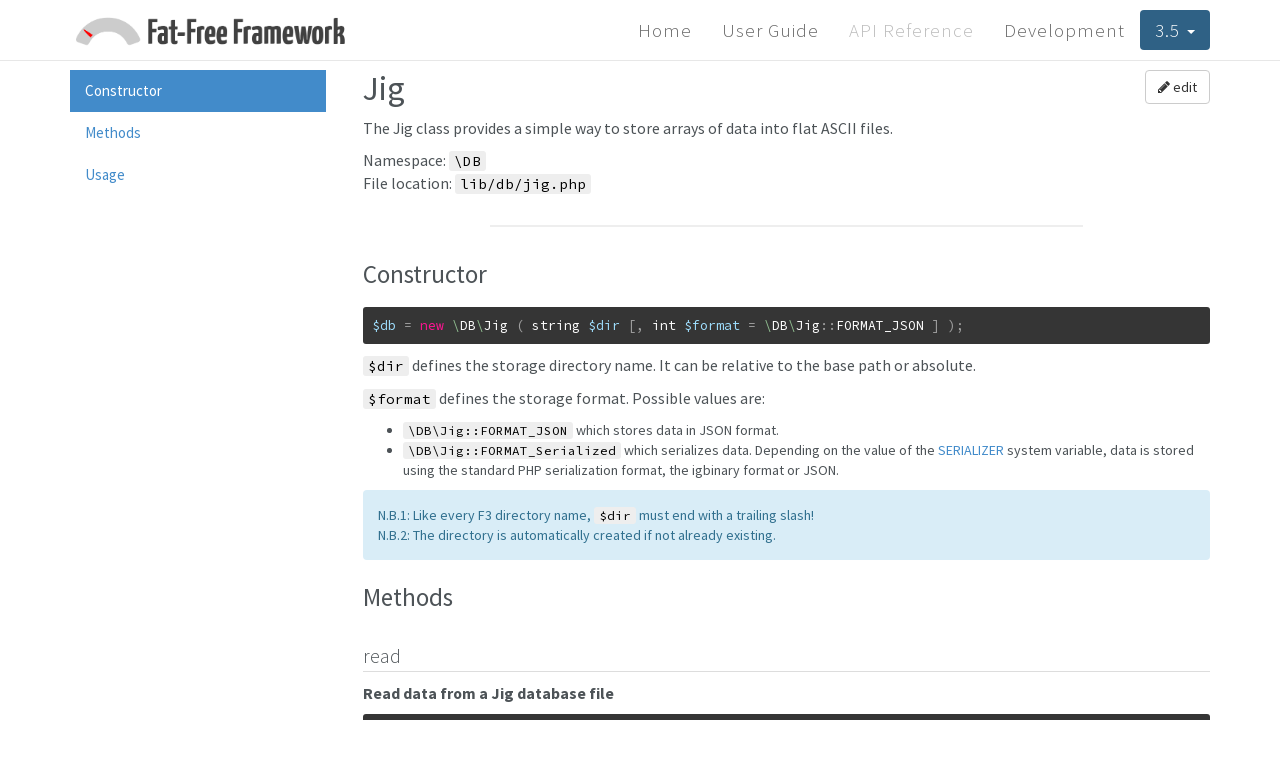

--- FILE ---
content_type: text/html; charset=UTF-8
request_url: http://fatfreeframework.com/3.5/jig
body_size: 4236
content:
<!DOCTYPE html>
<html lang="en">
<head>
	<base href="http://fatfreeframework.com/3.5/">
	<meta charset="utf-8">
			
			<title>Jig | Fat-Free Framework for PHP</title>
		
			<meta name="viewport" content="width=device-width, initial-scale=1.0">
	<meta name="description" content="A powerful yet easy-to-use PHP micro-framework designed to help you build dynamic and robust web applications - fast!">
	<meta name="author" content="F3::Community">
	<meta name="robots" content="index,follow">
	<link href="/gui/css/jquery.tocify.css" rel="stylesheet">
	<link href="/gui/css/bootstrap.min.css" rel="stylesheet">
	<link href="/gui/css/font-awesome.min.css" rel="stylesheet">
	<link href="/gui/css/main.css" rel="stylesheet">
	<link href="/gui/css/code.css" rel="stylesheet">

	<link rel="shortcut icon" href="/gui/img/f3_fav_32.ico">
	<link rel="apple-touch-icon" href="/gui/img/f3_fav_57_precomposed.png">
	<link rel="apple-touch-icon" sizes="144x144" href="/gui/img/f3_fav_144_precomposed.png"/>
</head>

<body>
	<div class="navbar navbar-default navbar-fixed-top">
		<div class="container">
			<div class="navbar-header">
				<button type="button" class="navbar-toggle collapsed" data-toggle="collapse" data-target=".navbar-content">
					<span class="icon-bar"></span>
					<span class="icon-bar"></span>
					<span class="icon-bar"></span>
				</button>
				<a href="/" class="navbar-brand"><img src="/gui/img/logo.png" alt=""></a>
			</div>
			<div class="collapse navbar-collapse navbar-right navbar-content">
				<ul class="nav navbar-nav cl-effect-1">
			<li>
			<a href="home">Home</a>
		</li>
			<li>
			<a href="user-guide">User Guide</a>
		</li>
			<li class="active">
			<a href="api-reference">API Reference</a>
		</li>
			<li>
			<a href="development">Development</a>
		</li>
		<li class="dropdown version-chooser">
		<a href="#" class="dropdown-toggle" data-toggle="dropdown">3.5 <span class="caret"></span></a>
		<ul class="dropdown-menu">
													<li><a href="/3.9/jig">Release 3.9</a></li>
					
																	<li><a href="/3.8/jig">Release 3.8</a></li>
					
																	<li><a href="/3.7/jig">Release 3.7</a></li>
					
																	<li><a href="/3.6/jig">Release 3.6</a></li>
					
																
					<li class="active"><a href="/3.5/jig">Release 3.5</a></li>
					
										</ul>
	</li>
</ul>
			</div>
		</div>
	</div>
		<div id="main" class="container">
	<div class="row">
		<div class="col-sm-3">
			<div id="toc"></div>
		</div>
		<div class="col-sm-9">
			<a class="btn btn-small pull-right btn-default visible-lg" href="edit/jig/main"><i class="fa fa-pencil"></i> edit</a>
			<h1 id="jig">Jig</h1>

<p>The Jig class provides a simple way to store arrays of data into flat ASCII files.</p>

<p>Namespace: <code>\DB</code> <br>
File location: <code>lib/db/jig.php</code></p>

<hr />

<h2 id="constructor">Constructor</h2>

<pre><code><span class="variable">$db</span><span class="whitespace"> </span><span>=</span><span class="whitespace"> </span><span class="new">new</span><span class="whitespace"> </span><span class="ns_separator">\</span><span class="string">DB</span><span class="ns_separator">\</span><span class="string">Jig</span><span class="whitespace"> </span><span>(</span><span class="whitespace"> </span><span class="string">string</span><span class="whitespace"> </span><span class="variable">$dir</span><span class="whitespace"> </span><span>[</span><span>,</span><span class="whitespace"> </span><span class="string">int</span><span class="whitespace"> </span><span class="variable">$format</span><span class="whitespace"> </span><span>=</span><span class="whitespace"> </span><span class="ns_separator">\</span><span class="string">DB</span><span class="ns_separator">\</span><span class="string">Jig</span><span class="double_colon">::</span><span class="string">FORMAT_JSON</span><span class="whitespace"> </span><span>]</span><span class="whitespace"> </span><span>)</span><span>;</span></code></pre>

<p><code>$dir</code> defines the storage directory name. It can be relative to the base path or absolute.</p>

<p><code>$format</code> defines the storage format. Possible values are:</p>

<ul>
<li><code>\DB\Jig::FORMAT_JSON</code> which stores data in JSON format.</li>
<li><code>\DB\Jig::FORMAT_Serialized</code> which serializes data. Depending on the value of the <a href="quick-reference#serializer">SERIALIZER</a> system variable, data is stored using the standard PHP serialization format, the igbinary format or JSON.</li>
</ul>

<div class="alert alert-info">
    N.B.1: Like every F3 directory name, <code>$dir</code> must end with a trailing slash!
    <br>
    N.B.2: The directory is automatically created if not already existing.
</div>

<h2 id="methods">Methods</h2>

<h3 id="read">read</h3>

<p><strong>Read data from a Jig database file</strong></p>

<pre><code><span class="array">array</span><span class="whitespace"> </span><span class="string">read</span><span class="whitespace"> </span><span>(</span><span class="whitespace"> </span><span class="string">string</span><span class="whitespace"> </span><span class="variable">$file</span><span class="whitespace"> </span><span>)</span></code></pre>

<p>This method retrieves the data stored in a given Jig database file.</p>

<p>For example:</p>

<pre><code><span class="variable">$data</span><span class="whitespace"> </span><span>=</span><span class="whitespace"> </span><span class="variable">$db</span><span class="object_operator">-&gt;</span><span class="string">read</span><span>(</span><span class="constant_encapsed_string">'team'</span><span>)</span><span>;</span><span class="whitespace">
</span><span class="echo">echo</span><span class="whitespace"> </span><span class="variable">$data</span><span>[</span><span class="constant_encapsed_string">'Robert'</span><span>]</span><span>[</span><span class="constant_encapsed_string">'birth'</span><span>]</span><span>;</span><span class="whitespace"> </span><span class="comment">// 82 (see below)</span></code></pre>

<h3 id="write">write</h3>

<p><strong>Write data to a Jig database file</strong></p>

<pre><code><span class="string">int</span><span>|</span><span class="string">FALSE</span><span class="whitespace"> </span><span class="string">write</span><span class="whitespace"> </span><span>(</span><span class="whitespace"> </span><span class="string">string</span><span class="whitespace"> </span><span class="variable">$file</span><span>,</span><span class="whitespace"> </span><span class="array">array</span><span class="whitespace"> </span><span class="variable">$data</span><span class="whitespace"> </span><span>)</span></code></pre>

<p>This method writes data to a Jig database file and returns the number of bytes that were written to the file, or <code>FALSE</code> on failure.</p>

<p>For example:</p>

<pre><code><span class="variable">$db</span><span>=</span><span class="new">new</span><span class="whitespace"> </span><span class="ns_separator">\</span><span class="string">DB</span><span class="ns_separator">\</span><span class="string">Jig</span><span>(</span><span class="constant_encapsed_string">'jig/'</span><span>,</span><span class="ns_separator">\</span><span class="string">DB</span><span class="ns_separator">\</span><span class="string">Jig</span><span class="double_colon">::</span><span class="string">FORMAT_Serialized</span><span>)</span><span>;</span><span class="whitespace">
</span><span class="variable">$team</span><span>=</span><span class="array">array</span><span>(</span><span class="whitespace">
  </span><span class="constant_encapsed_string">'Jimmy'</span><span class="whitespace">   </span><span class="double_arrow">=&gt;</span><span class="whitespace"> </span><span class="array">array</span><span>(</span><span class="constant_encapsed_string">'birth'</span><span class="double_arrow">=&gt;</span><span class="lnumber">86</span><span>,</span><span class="constant_encapsed_string">'instr'</span><span class="double_arrow">=&gt;</span><span class="constant_encapsed_string">'guitars'</span><span>)</span><span>,</span><span class="whitespace">
  </span><span class="constant_encapsed_string">'Robert'</span><span class="whitespace">  </span><span class="double_arrow">=&gt;</span><span class="whitespace"> </span><span class="array">array</span><span>(</span><span class="constant_encapsed_string">'birth'</span><span class="double_arrow">=&gt;</span><span class="lnumber">82</span><span>,</span><span class="constant_encapsed_string">'instr'</span><span class="double_arrow">=&gt;</span><span class="constant_encapsed_string">'vocals'</span><span>)</span><span>,</span><span class="whitespace">
  </span><span class="constant_encapsed_string">'John'</span><span class="whitespace">    </span><span class="double_arrow">=&gt;</span><span class="whitespace"> </span><span class="array">array</span><span>(</span><span class="constant_encapsed_string">'birth'</span><span class="double_arrow">=&gt;</span><span class="lnumber">88</span><span>,</span><span class="constant_encapsed_string">'instr'</span><span class="double_arrow">=&gt;</span><span class="constant_encapsed_string">'drums'</span><span>)</span><span>,</span><span class="whitespace">
  </span><span class="constant_encapsed_string">'Anna'</span><span class="whitespace">    </span><span class="double_arrow">=&gt;</span><span class="whitespace"> </span><span class="array">array</span><span>(</span><span class="whitespace">            </span><span class="constant_encapsed_string">'instr'</span><span class="double_arrow">=&gt;</span><span class="constant_encapsed_string">'keyboards'</span><span>)</span><span>,</span><span class="whitespace">
</span><span>)</span><span>;</span><span class="whitespace">
</span><span class="echo">echo</span><span class="whitespace"> </span><span class="variable">$db</span><span class="object_operator">-&gt;</span><span class="string">write</span><span>(</span><span class="constant_encapsed_string">'team'</span><span>,</span><span class="variable">$team</span><span>)</span><span>;</span><span class="whitespace"> </span><span class="comment">// outputs 231 (int)</span></code></pre>

<h3 id="drop">drop</h3>

<p><strong>Clean storage</strong></p>

<pre><code><span class="string">int</span><span class="whitespace"> </span><span class="string">drop</span><span class="whitespace"> </span><span>(</span><span class="whitespace"> </span><span>)</span></code></pre>

<p>Erases all the data stored in the storage <em>directory</em>.</p>

<p>Example:</p>

<pre><code><span class="variable">$db</span><span>=</span><span class="new">new</span><span class="whitespace"> </span><span class="ns_separator">\</span><span class="string">DB</span><span class="ns_separator">\</span><span class="string">Jig</span><span>(</span><span class="constant_encapsed_string">'jig/'</span><span>)</span><span>;</span><span class="whitespace"> </span><span class="comment">// jig/ directory is empty
</span><span class="variable">$db</span><span class="object_operator">-&gt;</span><span class="string">write</span><span>(</span><span class="constant_encapsed_string">'file1.dat'</span><span>,</span><span class="variable">$data1</span><span>)</span><span>;</span><span class="whitespace"> </span><span class="comment">// jig/ contains file1.dat
</span><span class="variable">$db</span><span class="object_operator">-&gt;</span><span class="string">write</span><span>(</span><span class="constant_encapsed_string">'file2.dat'</span><span>,</span><span class="variable">$data2</span><span>)</span><span>;</span><span class="whitespace"> </span><span class="comment">// jig/ contains file1.dat and file2.dat
</span><span class="variable">$db</span><span class="object_operator">-&gt;</span><span class="string">drop</span><span>(</span><span>)</span><span>;</span><span class="whitespace"> </span><span class="comment">// jig/ directory is now empty</span></code></pre>

<h3 id="dir">dir</h3>

<p><strong>Return database storage directory</strong></p>

<pre><code><span class="string">string</span><span class="whitespace"> </span><span class="string">dir</span><span class="whitespace"> </span><span>(</span><span class="whitespace"> </span><span>)</span></code></pre>

<p>Actually, simply returns the <code>$dir</code> value that was specified to the <a href="jig#constructor">constructor</a>.</p>

<h3 id="jot">jot</h3>

<p><strong>Jot down a log entry</strong></p>

<pre><code><span class="string">null</span><span class="whitespace"> </span><span class="string">jot</span><span class="whitespace"> </span><span>(</span><span class="whitespace"> </span><span class="string">string</span><span class="whitespace"> </span><span class="variable">$frame</span><span class="whitespace"> </span><span>)</span></code></pre>

<p>Add the given <code>$frame</code> to the inner log. Entries are prefixed with a RFC 2822 formatted date.</p>

<h3 id="log">log</h3>

<p><strong>Return Jig profiler results</strong></p>

<pre><code><span class="string">string</span><span class="whitespace"> </span><span class="string">log</span><span class="whitespace"> </span><span>(</span><span class="whitespace"> </span><span>)</span></code></pre>

<p>Example:</p>

<pre><code><span class="variable">$db</span><span class="object_operator">-&gt;</span><span class="string">jot</span><span>(</span><span class="constant_encapsed_string">'Merry Christmas'</span><span>)</span><span>;</span><span class="whitespace">
</span><span class="echo">echo</span><span class="whitespace"> </span><span class="variable">$db</span><span class="object_operator">-&gt;</span><span class="string">log</span><span>(</span><span>)</span><span>;</span><span class="whitespace">  </span><span class="comment">// &quot;Wed, 25 Dec 2013 08:27:58 +0100 Merry Christmas&quot;</span></code></pre>

<h3 id="uuid">uuid</h3>

<p><strong>Return UUID (Universally Unique IDentifier) connection hash</strong></p>

<pre><code><span class="string">string</span><span class="whitespace"> </span><span class="string">uuid</span><span class="whitespace"> </span><span>(</span><span class="whitespace"> </span><span>)</span></code></pre>

<p>Example:</p>

<pre><code><span class="echo">echo</span><span class="whitespace"> </span><span class="variable">$db</span><span class="object_operator">-&gt;</span><span class="string">uuid</span><span>(</span><span>)</span><span>;</span><span class="whitespace">  </span><span class="comment">// e.g. &quot;0dso6nqcdhr&quot;  (string, length 11)</span></code></pre>

<h2 id="usage">Usage</h2>

<p>The Jig DB is not meant to be used directly. Instead have a look at our powerful <a href="jig-mapper">Jig Mapper</a>. To initalize the database, simply add some records with the mapper, i.e.:</p>

<pre><code><span class="variable">$mapper</span><span class="whitespace"> </span><span>=</span><span class="whitespace"> </span><span class="new">new</span><span class="whitespace"> </span><span class="ns_separator">\</span><span class="string">DB</span><span class="ns_separator">\</span><span class="string">Jig</span><span class="ns_separator">\</span><span class="string">Mapper</span><span>(</span><span class="variable">$db</span><span>,</span><span class="whitespace"> </span><span class="variable">$file</span><span>)</span><span>;</span><span class="whitespace">
</span><span class="variable">$mapper</span><span class="object_operator">-&gt;</span><span class="string">username</span><span class="whitespace"> </span><span>=</span><span class="whitespace"> </span><span class="constant_encapsed_string">'userA'</span><span>;</span><span class="whitespace">
</span><span class="variable">$mapper</span><span class="object_operator">-&gt;</span><span class="string">password</span><span class="whitespace"> </span><span>=</span><span class="whitespace"> </span><span class="constant_encapsed_string">'57d82jg05'</span><span>;</span><span class="whitespace">
</span><span class="variable">$mapper</span><span class="object_operator">-&gt;</span><span class="string">save</span><span>(</span><span>)</span><span>;</span><span class="whitespace">
</span><span class="variable">$mapper</span><span class="object_operator">-&gt;</span><span class="string">reset</span><span>(</span><span>)</span><span>;</span><span class="whitespace">
</span><span class="variable">$mapper</span><span class="object_operator">-&gt;</span><span class="string">username</span><span class="whitespace"> </span><span>=</span><span class="whitespace"> </span><span class="constant_encapsed_string">'userB'</span><span>;</span><span class="whitespace">
</span><span class="variable">$mapper</span><span class="object_operator">-&gt;</span><span class="string">password</span><span class="whitespace"> </span><span>=</span><span class="whitespace"> </span><span class="constant_encapsed_string">'kbjd94973'</span><span>;</span><span class="whitespace">
</span><span class="variable">$mapper</span><span class="object_operator">-&gt;</span><span class="string">save</span><span>(</span><span>)</span><span>;</span></code></pre>

<p>In case you used the default JSON style Jig DB, the resulting json db file structure looks like this:</p>

<pre><code>{
    &quot;548723b9f06c78.10153217&quot;: {
        &quot;username&quot;: &quot;userA&quot;,
        &quot;password&quot;: &quot;57d82jg05&quot;       
    },
    &quot;54f9c763934745.48648465&quot;: {
        &quot;username&quot;: &quot;userB&quot;,
        &quot;password&quot;: &quot;kbjd94973&quot;       
    }
}
</code></pre>
		</div>
	</div>
</div>
	<footer>
		<div class="cont">
			<div class="container">
				<div class="row">
					<div class="col-sm-4">
						<p class="socialButtons">
							<a href="https://github.com/bcosca/fatfree" title="visit the F3 project on github" target="_blank"><i class="fa fa-github"></i></a>
							<a href="http://stackoverflow.com/questions/tagged/fat-free-framework" title="get help on stackoverflow" target="_blank"><i class="fa fa-stack-overflow"></i></a>
							<a href="https://groups.google.com/forum/#!forum/f3-framework" title="talk to F3 experts and other users at the official Google Group" target="_blank"><i class="fa fa-users"></i></a>
							<a href="https://matrix.to/#/#fat-free-framework:matrix.org" title="Join the conversation on Matrix" target="_blank"><i class="fa fa-gamepad"></i></a>
						</p>
					</div>
					<div class="col-sm-4">
						<p>Copyright &copy; F3::Factory</p>
					</div>
					<div class="col-sm-4">
					</div>
				</div>
			</div>
		</div>
	</footer>

	<script src="/gui/js/jquery-1.11.1.min.js"></script>
	<script src="/gui/js/jquery-ui.min.js"></script>
	<script src="/gui/js/bootstrap.min.js"></script>
	<script src="/gui/js/jquery.tocify.min.js"></script>
	<script async defer id="github-bjs" src="https://buttons.github.io/buttons.js"></script>
		<script src="/gui/js/main.js"></script>
		<script>
			(function (i, s, o, g, r, a, m) {
				i['GoogleAnalyticsObject'] = r;
				i[r] = i[r] || function () {
						(i[r].q = i[r].q || []).push(arguments)
				}, i[r].l = 1 * new Date();
				a = s.createElement(o),
								m = s.getElementsByTagName(o)[0];
				a.async = 1;
				a.src = g;
				m.parentNode.insertBefore(a, m)
			})(window, document, 'script', '//www.google-analytics.com/analytics.js', 'ga');
			ga('create', 'UA-42244192-1', 'fatfreeframework.com');
			ga('send', 'pageview');
		</script>
		<!--[if lte IE 8]>
		<script type="text/javascript">
			$(document).ready(function () {
				$('ul.tree li:last-child').addClass('last');
			});
		</script>
		<![endif]-->
<script defer src="https://static.cloudflareinsights.com/beacon.min.js/vcd15cbe7772f49c399c6a5babf22c1241717689176015" integrity="sha512-ZpsOmlRQV6y907TI0dKBHq9Md29nnaEIPlkf84rnaERnq6zvWvPUqr2ft8M1aS28oN72PdrCzSjY4U6VaAw1EQ==" data-cf-beacon='{"version":"2024.11.0","token":"a6df8ba293bd4adfa953f2956d9e79ac","r":1,"server_timing":{"name":{"cfCacheStatus":true,"cfEdge":true,"cfExtPri":true,"cfL4":true,"cfOrigin":true,"cfSpeedBrain":true},"location_startswith":null}}' crossorigin="anonymous"></script>
</body>
</html>


--- FILE ---
content_type: text/css
request_url: http://fatfreeframework.com/gui/css/main.css
body_size: 3281
content:
/* font config */
@import url(//fonts.googleapis.com/css?family=Source+Sans+Pro:300,400,700,400italic);
@import url(//fonts.googleapis.com/css?family=Source+Code+Pro);
@import url(//fonts.googleapis.com/css?family=Yanone+Kaffeesatz:400,700);

html {
	position: relative;
	min-height: 100%;
}

body {
	padding-top: 70px;
	padding-bottom: 190px;
	color: #4d5357;
	-webkit-font-smoothing: antialiased;
	font-family: 'Source Sans Pro', sans-serif;
}

td.center {
	text-align: center;
}

.btn:focus {
	outline: none;
}

.navbar-fixed-top .navbar-inner,
.navbar-static-top .navbar-inner {
	box-shadow: none;
	-webkit-box-shadow: none;
	-moz-box-shadow: none;
	z-index: 1050;
}

.navbar-inner {
	border-bottom: 1px solid #DDD;
	background: #FFF;
}

.navbar-fixed-top .navbar-inner,
.navbar-static-top .navbar-inner {
	border-width: 0 0 1px;
}

.navbar .nav {
	margin: 0;
}

.navbar .container .btn-navbar {
	display: none;
}

.navbar .btn-navbar {
	margin-top: 33px;
	background-color: #2C4557;
	background-image: none !important;
	border-color: rgba(0, 0, 0, 0.1) rgba(0, 0, 0, 0.1) rgba(0, 0, 0, 0.25);
	color: #FFF;
	text-shadow: 0 -1px 0 rgba(0, 0, 0, 0.25);
}

.navbar .btn-navbar:hover,
.navbar .btn-navbar:active,
.navbar .btn-navbar:focus {
	background-color: #3084AB;
}

.navbar .nav > li {
	line-height: 40px;
	font-family: 'Source Sans Pro', sans-serif;
	font-weight: 300;
}

.navbar .nav > li > a {
	padding: 10px 15px;
	font-size: 1.35em;
	letter-spacing: 1px;
	color: #666;
	/*text-shadow: 0px 1px 2px rgba(0, 0, 0, 0.3);*/
}

.navbar .nav > .active > a,
.navbar .nav > .active > a:hover,
.navbar .nav > .active > a:focus {
	font-family: 'Source Sans Pro', sans-serif;
	color: #BBB;
	background: transparent;
	-webkit-box-shadow: none;
	-moz-box-shadow: none;
}

.cl-effect-1 a:hover::before,
.cl-effect-1 a:hover::after,
.cl-effect-1 a:focus::before,
.cl-effect-1 a:focus::after {
	opacity: 1;
	-webkit-transform: translateX(0px);
	-moz-transform: translateX(0px);
	transform: translateX(0px);
}

/* app styles */
.masthead {
	background: url(../img/masthead_bg.png) center top repeat-x;
	width: 100%;
	height: 323px;
	overflow: hidden;
	color: #FFF;
	margin-bottom: 40px;
	box-sizing: border-box;
	margin-top: -10px;
}

.masthead .container {
	background: url(../img/header_bg.png) center top no-repeat;
	height: 323px;
	width: 100%;
	padding: 0px;
}

.masthead h1 {
	font-family: 'Yanone Kaffeesatz', sans-serif;
	font-size: 5.1em;
	margin-bottom: 0;
}

.masthead h2 {
	font-size: 1.2em;
	line-height: 1.3em;
	margin-bottom: 5px;
	margin-top: 0;
}

.headTxt {
	left: 165px;
	margin: 0 auto;
	position: relative;
	top: 45px;
	width: 600px;
	z-index: 999;
}

.headTxt ul {
	list-style: none;
	margin-top: 0;
}

.headTxt ul li {
	color: #d2e1f1;
	font-size: 1.2em;
	line-height: 1.8em;
}

.teaser {
	padding-left: 70px;
	min-height: 220px;
	margin-bottom: 30px;
}

#main .teaser h3 {
	margin-top: 5px;
	color: #2F6185;
	font-size: 1.8em;
	line-height: 1.4em;
	font-weight: 400;
	margin-bottom: 10px;
	border: none;
}

.teaserIcon {
	margin-left: -60px;
	float: left;
	padding: 5px;
	font-size: 22pt;
	text-align: center;
	width: 50px;
	line-height: 40px;
	background: #EEE;
	border-radius: 5px;
}

/* jmain */
#main p,
div > a,
article > a {
	font-size: 1.13em;
	line-height: 1.4em;
}

#main h1 {
	font-size: 34px;
	margin-top: 0px;
}

#main h2 {
	font-size: 1.8em;
	line-height: 1.4em;
	font-weight: normal;
	margin-bottom: 15px;
}

#main h3 {
	border-bottom: 1px solid #DDD;
	color: #4D5357;
	font-size: 1.4em;
	font-weight: 300;
	line-height: 1.2em;
	margin-top: 30px;
	padding-bottom: 3px;
}

#main h4,
#main h5,
#main h6 {
	line-height: 1.2em;
	margin-bottom: 6px;
	margin-top: 16px;
}

#main h4 {
	color: #2F6185;
	font-size: 1.4em;
	font-weight: normal;
}

#main h4:first-child { margin-top: 0 }

#main h5,
#main h6 {
	font-size: 1.1em;
}

#main h6 {
	font-weight: normal;
}

.ml10 { margin-left: 10px; }
.mr10 { margin-right: 10px; }
.mt10 { padding-top: 10px; }
.mb10 { margin-bottom: 10px; }

hr {
	border-bottom: 1px solid #EEE;
	width: 70%;
	margin: 30px auto;
}

blockquote hr {
	height: 1px;
	background: none;
	border-bottom: 1px solid #EEE;
}

.home .padded {
	padding: 0 70px;
}

.home .padded ul,
.multicolumn + ul {
	margin-top: 30px;
	-moz-column-count: 2;
	-webkit-column-count: 2;
	column-count: 2;
	-moz-column-gap: 40px;
	-webkit-column-gap: 40px;
	column-gap: 40px;
	max-width: 800px;
}

.multicolumn.three + ul {
	-moz-column-count: 3;
	-webkit-column-count: 3;
	column-count: 3;
}

.home li {
	line-height: 1.6em;
	color: #2e6085;
	font-weight: bold;
}

ul.reference {
	list-style-type: none;
	margin: 0px;
	padding: 0px;
}

ul.reference li {
	display: inline;
}

footer {
	position: absolute;
	bottom: 0px;
	/*height: 70px;*/
	width: 100%;
}

footer .col-sm-4 {
	text-align: center;
	line-height: 39px;
}

footer .col-sm-4 p {
	margin: 0px;
}

footer .cont {
	background: #222;
	width: 100%;
	color: #BBB;
	padding-top: 20px;
	min-height: 80px;
}

footer .cont h3 {
	font-size: 1.3em;
	line-height: 1.2em;
	margin-top: 30px;
}

.pt10 { padding-top: 10px; }
.pt25 { padding-top: 25px; }
.pb25 { padding-bottom: 25px; }

.ref .label {
	line-height: 30px;
	font-size: inherit;
	padding: 4px 7px;
	margin-bottom: 4px;
}

a.label:hover {
	background: #0088CC;
}

/* fix scroll position on anchor links, when top nav bar is fixed */
h1[id]:before,
h2[id]:before,
h3[id]:before,
h4[id]:before,
h5[id]:before,
h6[id]:before {
	content: "";
	height: 100px;
	margin: -100px 0 0;
}

/* wait for Javascript to show things it powers */
#search-query, button.more {
	display: none;
}

/* code prettify */

div.highlight {
	margin-bottom: 3ex;
}

/* filesystem hierarchy prettify */
ul.tree, ul.tree ul {
	list-style-type: none;
	background: #f5f5f5 url(../img/vline.png) repeat-y 0.5ex 0;
	margin: 0;
	padding: 0 0 0 0.5ex;
}

ul.tree {
	background-position: 1em 0;
	padding-left: 1em;
	padding-top: 6px;
	border: 1px solid #ccc;
	border: 1px solid rgba(0, 0, 0, 0.15);
	-webkit-border-radius: 4px;
	-moz-border-radius: 4px;
	border-radius: 4px;
}

ul.tree li {
	margin: 0 4px 0 0;
	padding: 0 12px;
	line-height: 20px;
	background: url(../img/node.png) no-repeat;
}

ul.tree li:last-child,
ul.tree li.last {
	background: #f5f5f5 url(../img/lastnode.png) no-repeat;
	padding-bottom: 0.5ex;
}

ul.tree li .label {
	margin-left: 12px;
}

#toc.affix-bottom {
	bottom: 270px;
	position: absolute;
	top: auto;
}

.donate {
	display: inline-block;
	width: 197px;
	height: 39px;
	background: url(../img/paypal_btn_sprite.png) no-repeat 0px 0;
	border-radius: 3px;
}

.donate:hover {
	background-position: 0px -39px;
}

#gh-buttons {
	margin-top: 30px;
}

#gh-buttons > * {
	margin-bottom: 10px;
	display: block;
}

#gse-wrapper {
	/* google search embed -full width view */
	position: absolute;
	top: 35px;
	right: 10px;
}

/* mystuff */
.navbar-nav > li > a {
	line-height: 40px;
}

.navbar-default {
	background: #FFF;
}

.navbar {
	min-height: 0px;
}

.well {
	box-shadow: none;
	-webkit-box-shadow: none;
	border: none;
}

.label {
	background: #B4B4B4;
	text-shadow: none;
	transition-property: background-color, color;
	transition-duration: .3s;
	font-weight: normal;
	border-radius: 3px;
}

.alert {
	border: none;
}

.alert-info {
	border: none;
}

#toc {
	border: 0px;
	border-radius: 0px;
	width: 20%;
	max-width: 280px;
}

#toc .active {
	background: #428bca;
}

#toc .active a {
	color: #FFF;
}

#toc .active a:hover {
	color: #428bca;
}

.socialButtons a {
	font-size: 13pt;
	line-height: 15pt;
	border-radius: 3px;
	background-color: #555;
	color: #F3F3F3;
	width: 30px;
	display: inline-block;
	padding: 3px;
	text-align: center;
	transition-property: background-color, color;
	transition-duration: .3s;
}

.socialButtons a:hover {
	text-decoration: none;
	background: #3293d7;
	color: #FFF;
}

.navbar-brand img {
	height: 40px;
	margin-top: -3px;
}

pre, code {
	border: 0px;
	border-radius: 3px;
	font-family: 'Source code Pro', monospace;
	tab-size: 4;
}

code {
	border: 0px;
	background: #EEE;
	border-radius: 3px;
	padding: 1px 5px;
}

.leftMain img {
	max-width: 220px;
	height: auto;
}

#scale {
	background: url(../img/scale.png) no-repeat center top;
	width: 100%;
	height: 323px;
	position: absolute;
	z-index: 10;
}

#boxes-1,
#boxes-2 {
	width: 100%;
	height: 323px;
	position: absolute;
	z-index: 8;
}

#boxes-1 {
	background: url(../img/boxes_1.png) repeat-y center 0;
	-webkit-animation: move 40s steps(700) infinite;
	animation: move 40s steps(700) infinite;
}

#boxes-2 {
	background: url(../img/boxes_2.png) repeat-y center 0;
	-webkit-animation: move 30s steps(600) infinite;
	animation: move 30s steps(600) infinite;
}

@-webkit-keyframes move {
	from { background-position: center 0; }
	to   { background-position: center -666px; }
}

@keyframes move {
	from { background-position: center 0; }
	to   { background-position: center -666px; }
}


.version-chooser {
	background: #2F6185;
	border-radius: 4px;
	margin-top: 10px;
}

.version-chooser a.dropdown-toggle {
	color: #FFF !important;
	padding: 0px 15px !important;
}

/* Large desktop */
@media (min-width: 1200px) {
	.teaser {
		min-height: 150px;
	}
}

/* Portrait tablet to landscape and desktop */
@media (min-width: 768px) and (max-width: 979px) {
	.cl-effect-1 a:after, .cl-effect-1 a:before {
		content: "";
		margin: 0px;
	}

	.navbar-brand img {
		width: 200px;
		height: auto;
		padding-top: 5px;
		max-width: none;
	}

	.leftMain img {
		width: 170px;
		height: auto;
	}

	.teaserIcon {
		margin: 10px 10px 0px 0px;
		float: left;
	}

	.navbar-fixed-top {
		margin-bottom: 0px !important;
	}

	.masthead .container {
		width: 100%;
	}

	.headTxt {
		font-size: 0.8em;
		width: 500px;
		left: 115px;
	}

	.headTxt ul {
		list-style: none;
		margin-top: 20px;
		padding-left: 30px;
	}

	.headTxt ul li {
		color: #d2e1f1;
		font-size: 1.5em;
		line-height: 1.8em;
	}

	.teaser {
		padding-left: 0;
		min-height: 250px;
		margin-bottom: 30px;
	}

	.masthead h2 {
	font-size: 1.4em;
	}

	#main .teaser h3 {
		font-size: 1.5em;
		line-height: 1.2em;
	}

	.home .padded {
		padding: 0;
	}
}

/* Landscape phone to portrait tablet */
@media (max-width: 767px) {
	.navbar-fixed-top {
		margin-bottom: 0px !important;
	}

	body {
		padding-bottom: 60px;
		padding-top: 50px;
	}

	.masthead {
		width: 100%;
		height: 280px;
		overflow: hidden;
		position: relative;
	}

	#main {
		padding-bottom: 20px;
	}

	footer:nth-child(1) > *, footer:nth-child(3) > * {
		display: none;
	}

	.ref .label {
		line-height: 30px;
	}

	#toc {
		width: 100%;
	}

	#scale {
		background: url(../img/scale_mobile.png) center top no-repeat;
	}

	.headTxt {
		position: static;
		width: 80%;
		font-size: 0.7em;
		margin-top: 40px;
		padding-left: 10%;
	}

	.headTxt ul {
		list-style: disc;
		margin-top: 25px;
		padding-left: 30px;
	}

	.headTxt ul li {
		color: #d2e1f1;
		font-size: 1.4em;
		line-height: 1.6em;
	}

	.navbar-brand img {
		width: 160px;
		height: auto;
		max-width: none;
		margin-top: 0px;
	}

	.navbar .nav > li > a {
		font-size: 1.15em;
		padding: 10px 8px;
	}

	.teaser {
		padding-left: 0;
		min-height: 0;
		margin-bottom: 20px;
	}

	.teaserIcon {
		float: left;
		margin-left: 0;
		margin-right: 10px;
		padding: 10px;
		font-size: 22pt;
	}

	.home .padded {
		padding: 0;
	}

	#toc {
		position: static !important;
	}

	#toc ul ul {
		display: none !important;
	}
}

/* Landscape phones and down */
@media (max-width: 480px) {
	.headTxt {
		position: static;
		width: 90%;
		font-size: 0.6em;
		margin-top: 30px;
		padding-left: 0;
	}

	.headTxt ul {
		list-style: disc;
		margin-left: 0px;
		margin-top: 25px;
	}

	.masthead h1 {
		margin-bottom: 10px;
		line-height: 0.9em;
	}

	.navbar .nav {
		margin: 0;
		float: none;
		clear: both;
	}
	.navbar .nav > li {
		line-height: 40px;
		width: 100%;
		margin-top: 0;
		border-top: 1px solid #DDD;
	}

	.navbar .nav > li:first-child {
		border-top: none;
	}

	.navbar .nav > li > a {
		padding: 0 8px;
	}

	.navbar-brand img {
		width: 160px;
		height: auto;
		max-width: none;
		margin-top: 0px;
	}

	.navbar .container .btn-navbar {
		display: block;
	}

	.home .padded {
		padding: 0;
	}

	.home .padded ul,
	.multicolumn + ul,
	.multicolumn.three + ul {
		-moz-column-count: 1;
		-webkit-column-count: 1;
		column-count: 1;
	}

	#gh-buttons {
		display: none;
	}

	#gse-wrapper {
	/* google search embed <480px view */
	position: relative;
	top: 0px;
	right: 0px;
	}

}


--- FILE ---
content_type: text/css
request_url: http://fatfreeframework.com/gui/css/code.css
body_size: 729
content:
pre {
    background-color: #353535;
}
pre code {
    color: #fff;
}
pre code span {
    color: #9f9f9f;
}
code {
    color: #000;
    word-wrap: break-word;
}
.comment, .doc_comment, .ml_comment {
    color: darkgrey;
}
.variable {
    color: #9fdfff;
}
.const, .constant_encapsed_string, .class_c, .dir, .file, .func_c, .halt_compiler, .line, .method_c, .ns_c, .ns_separator, .lnumber, .dnumber {
    color: darkseagreen;
}
.string, .array, .and_equal, .boolean_and, .boolean_or, .concat_equal, .dec, .div_equal, .inc, .is_equal, .is_greater_or_equal, .is_identical, .is_not_equal, .is_not_identical, .is_smaller_or_equal, .logical_and, .logical_or, .logical_xor, .minus_equal, .mod_equal, .mul_equal, .or_equal, .plus_equal, .sl, .sl_equal, .sr, .sr_equal, .xor_equal, .start_heredoc, .end_heredoc, .object_operator, .paamayim_nekudotayim {
    color: #ffffff;
}
.abstract, .array_cast, .as, .break, .case, .catch, .class, .clone, .continue, .declare, .default, .do, .echo, .else, .elseif, .empty.enddeclare, .endfor, .endforach, .endif, .endswitch, .endwhile, .eval, .exit, .extends, .final, .for, .foreach, .function, .global, .goto, .if, .implements, .include, .include_once, .instanceof, .interface, .isset, .list, .namespace, .new, .print, .private, .public, .protected, .require, .require_once, .return, .static, .switch, .throw, .try, .unset, .use, .var, .while {
    color: deeppink;
}
.open_tag, .open_tag_with_echo, .close_tag {
    color: lightgrey;
}
.ini_section {
    color: chartreuse;
}
.ini_key {
    color: #9fdfff;
}
.ini_value {
    color: darkseagreen;
}
.xml_tag, .inline_html {
    color: deepskyblue;
}
.xml_attr {
    color: white;
}
.xml_data {
    color: deeppink;
}
.section {
    color: skyblue;
}
.directive {
    color: cornflowerblue;
}
.data {
    color: gray;
}


--- FILE ---
content_type: application/javascript
request_url: http://fatfreeframework.com/gui/js/main.js
body_size: 473
content:
$(document).ready(function() {
	if($('#toc').length != 0 ) {
		var selectors = 'h2, h3, h4, h5';
		if($('#main > .row > .col-sm-9 h2').length == 0)
			selectors = 'h3, h4, h5';

		$("#toc").tocify({
			selectors: selectors,
			context: '#main',
			extendPage: false,
			smoothScroll: true,
			scrollTo: 60,
			showEffect: 'fadeIn',
			hideEffect: 'fadeOut'
		}).data("tocify");

		$("#toc").parents('.row').eq(0).css({position:'relative'});
		$window = $(window);

		$.tocAffix = function(){
			var mainBottom = $('#main').offset().top + $('#main').height();
			if((mainBottom - $window.height() - ($('#toc').height() - $window.height()) - 90) < $window.scrollTop()) {
				$('#toc').toggleClass('bottom',true);
			} else {
				$('#toc').toggleClass('bottom', false);
			}
		}
		$(window).on('scroll', $.tocAffix);
	}

	/* Tooltips */
	$('.socialButtons a, .label').tooltip();
});


--- FILE ---
content_type: text/plain
request_url: https://www.google-analytics.com/j/collect?v=1&_v=j102&a=902286859&t=pageview&_s=1&dl=http%3A%2F%2Ffatfreeframework.com%2F3.5%2Fjig&ul=en-us%40posix&dt=Jig%20%7C%20Fat-Free%20Framework%20for%20PHP&sr=1280x720&vp=1280x720&_u=IEBAAAABAAAAACAAI~&jid=974783253&gjid=421412397&cid=1026054803.1769098289&tid=UA-42244192-1&_gid=223102403.1769098289&_r=1&_slc=1&z=2133454809
body_size: -286
content:
2,cG-4G87096ZYJ

--- FILE ---
content_type: application/javascript
request_url: http://fatfreeframework.com/gui/js/jquery.tocify.min.js
body_size: 2318
content:
/*! jquery.tocify - v1.4.0 - 2013-04-07 
* http://gregfranko.com/jquery.tocify.js/
* Copyright (c) 2013 Greg Franko; Licensed MIT*/
(function(e){"use strict";e(window.jQuery,window,document)})(function(e,t,s){"use strict";e.widget("toc.tocify",{version:"1.4.0",options:{context:"body",selectors:"h1, h2, h3",showAndHide:!0,showEffect:"slideDown",showEffectSpeed:"medium",hideEffect:"slideUp",hideEffectSpeed:"medium",smoothScroll:!0,smoothScrollSpeed:"medium",scrollTo:0,showAndHideOnScroll:!0,highlightOnScroll:!0,highlightOffset:40,theme:"bootstrap",extendPage:!0,extendPageOffset:100,history:!0,hashGenerator:"compact",highlightDefault:!0},_create:function(){var s=this;s.extendPageScroll=!0,s.items=[],s._generateToc(),s._addCSSClasses(),s.webkit=function(){for(var e in t)if(e&&-1!==e.toLowerCase().indexOf("webkit"))return!0;return!1}(),s._setEventHandlers(),e(t).load(function(){s._setActiveElement(!0),e("html, body").promise().done(function(){setTimeout(function(){s.extendPageScroll=!1},0)})})},_generateToc:function(){var t,s,i=this;t=-1!==this.options.selectors.indexOf(",")?e(this.options.context).find(this.options.selectors.replace(/ /g,"").substr(0,this.options.selectors.indexOf(","))):e(this.options.context).find(this.options.selectors.replace(/ /g,"")),t.each(function(t){s=e("<ul/>",{id:"Header"+t,"class":"header"}).append(i._nestElements(e(this),t)),i.element.append(s),e(this).nextUntil(this.nodeName.toLowerCase()).each(function(){0===e(this).find(i.options.selectors).length?e(this).filter(i.options.selectors).each(function(){i._appendSubheaders.call(this,i,s)}):e(this).find(i.options.selectors).each(function(){i._appendSubheaders.call(this,i,s)})})})},_setActiveElement:function(e){var s=this,i=t.location.hash.substring(1),n=s.element.find("li[data-unique='"+i+"']");return i.length?(s.element.find("."+s.focusClass).removeClass(s.focusClass),n.addClass(s.focusClass),s.options.showAndHide&&n.click()):(s.element.find("."+s.focusClass).removeClass(s.focusClass),!i.length&&e&&s.options.highlightDefault&&s.element.find(".item").first().addClass(s.focusClass)),s},_nestElements:function(t,s){var i,n,o;return i=e.grep(this.items,function(e){return e===t.text()}),i.length?this.items.push(t.text()+s):this.items.push(t.text()),o=this._generateHashValue(i,t,s),n=e("<li/>",{"class":"item","data-unique":o}).append(e("<a/>",{text:t.text()})),t.before(e("<div/>",{name:o,"data-unique":o})),n},_generateHashValue:function(e,t,s){var i="",n=this.options.hashGenerator;if("pretty"===n){for(i=t.text().toLowerCase().replace(/\s/g,"-");i.indexOf("--")>-1;)i=i.replace(/--/g,"-");for(;i.indexOf(":-")>-1;)i=i.replace(/:-/g,"-")}else i="function"==typeof n?n(t.text(),t):t.text().replace(/\s/g,"");return e.length&&(i+=""+s),i},_appendSubheaders:function(t,s){var i=e(this).index(t.options.selectors),n=e(t.options.selectors).eq(i-1),o=+e(this).prop("tagName").charAt(1),a=+n.prop("tagName").charAt(1);a>o?t.element.find(".sub-header[data-tag="+o+"]").last().append(t._nestElements(e(this),i)):o===a?s.find(".item").last().after(t._nestElements(e(this),i)):s.find(".item").last().after(e("<ul/>",{"class":"sub-header","data-tag":o})).next(".sub-header").append(t._nestElements(e(this),i))},_setEventHandlers:function(){var i=this;this.element.on("click.tocify","li",function(){if(i.options.history&&(t.location.hash=e(this).attr("data-unique")),i.element.find("."+i.focusClass).removeClass(i.focusClass),e(this).addClass(i.focusClass),i.options.showAndHide){var s=e('li[data-unique="'+e(this).attr("data-unique")+'"]');i._triggerShow(s)}i._scrollTo(e(this))}),this.element.find("li").on({"mouseenter.tocify":function(){e(this).addClass(i.hoverClass),e(this).css("cursor","pointer")},"mouseleave.tocify":function(){"bootstrap"!==i.options.theme&&e(this).removeClass(i.hoverClass)}}),e(t).on("scroll.tocify",function(){e("html, body").promise().done(function(){var n,o,a,d,h=e(t).scrollTop(),r=e(t).height(),l=e(s).height(),c=e("body")[0].scrollHeight;i.options.extendPage&&(i.webkit&&h>=c-r-i.options.extendPageOffset||!i.webkit&&r+h>l-i.options.extendPageOffset)&&(e(".tocify-extend-page").length||(o=e('div[data-unique="'+e(".item").last().attr("data-unique")+'"]'),a=o.offset().top,e(i.options.context).append(e("<div />",{"class":"tocify-extend-page",height:Math.abs(a-h)+"px","data-unique":"tocify-extend-page"})),i.extendPageScroll&&(d=i.element.find("li.active"),i._scrollTo(e("div[data-unique="+d.attr("data-unique")+"]"))))),setTimeout(function(){e(i.options.context).find("div[data-unique]").next().each(function(){return Math.abs(e(this).offset().top-h)<i.options.highlightOffset?(n=e('li[data-unique="'+e(this).prev("div[data-unique]").attr("data-unique")+'"]'),i.options.highlightOnScroll&&n.length&&(i.element.find("."+i.focusClass).removeClass(i.focusClass),n.addClass(i.focusClass)),i.options.showAndHideOnScroll&&i.options.showAndHide&&i._triggerShow(n,!0),!1):undefined})},0)})}),"onhashchange"in t&&(t.onhashchange=function(){i._setActiveElement()})},show:function(t){var s=this;if(!t.is(":visible"))switch(t.find(".sub-header").length||t.parent().is(".header")||t.parent().is(":visible")?t.children(".sub-header").length||t.parent().is(".header")||(t=t.closest(".sub-header")):t=t.parents(".sub-header").add(t),s.options.showEffect){case"none":t.show();break;case"show":t.show(s.options.showEffectSpeed);break;case"slideDown":t.slideDown(s.options.showEffectSpeed);break;case"fadeIn":t.fadeIn(s.options.showEffectSpeed);break;default:t.show()}return t.parent().is(".header")?s.hide(e(".sub-header").not(t)):s.hide(e(".sub-header").not(t.closest(".header").find(".sub-header").not(t.siblings()))),s},hide:function(e){var t=this;switch(t.options.hideEffect){case"none":e.hide();break;case"hide":e.hide(t.options.hideEffectSpeed);break;case"slideUp":e.slideUp(t.options.hideEffectSpeed);break;case"fadeOut":e.fadeOut(t.options.hideEffectSpeed);break;default:e.hide()}return t},_triggerShow:function(e,t){var s=this;return e.parent().is(".header")||e.next().is(".sub-header")?s.show(e.next(".sub-header"),t):e.parent().is(".sub-header")&&s.show(e.parent(),t),s},_addCSSClasses:function(){return"jqueryui"===this.options.theme?(this.focusClass="ui-state-default",this.hoverClass="ui-state-hover",this.element.addClass("ui-widget").find(".toc-title").addClass("ui-widget-header").end().find("li").addClass("ui-widget-content")):"bootstrap"===this.options.theme?(this.element.addClass("bs-docs-sidebar").find(".header, .sub-header").addClass("nav nav-list bs-docs-sidenav"),this.focusClass="active"):(this.focusClass="tocify-focus",this.hoverClass="tocify-hover"),this},setOption:function(){e.Widget.prototype._setOption.apply(this,arguments)},setOptions:function(){e.Widget.prototype._setOptions.apply(this,arguments)},_scrollTo:function(t){var s=this,i=s.options.smoothScroll||0;return e("html, body").promise().done(function(){e("html, body").animate({scrollTop:e('div[data-unique="'+t.attr("data-unique")+'"]').offset().top-s.options.scrollTo+"px"},{duration:i})}),s}})});